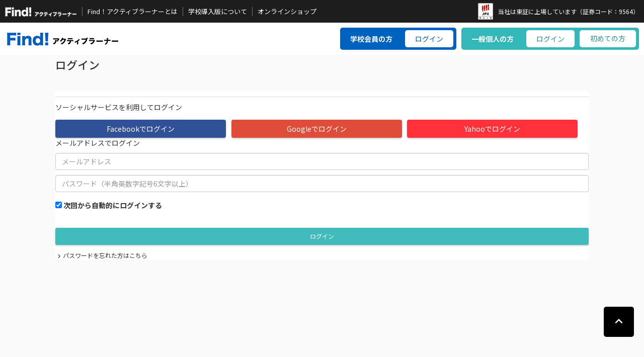

--- FILE ---
content_type: text/html; charset=utf-8
request_url: https://find-activelearning.com/member/authLogin?next_uri=https%3A%2F%2Ffind-activelearning.com%2Fset%2F2955
body_size: 24285
content:
<!DOCTYPE html>
<html>
<head>
<meta http-equiv="Content-Type" content="text/html; charset=utf-8" />
<meta http-equiv="X-UA-Compatible" content="IE=edge"><title>ウェブで授業研究 Find！アクティブラーナー</title>
<meta charset="utf-8">
<meta name="description" content="日本最大級アクティブ・ラーニングのプラットフォーム　ウェブで、他校の授業研究サービスです。">
<meta name="viewport" content="width=device-width, initial-scale=1">
<meta name="format-detection" content="telephone=no">
<meta name="generator" content="SocialCast" />
<link rel="stylesheet" href="https://maxcdn.bootstrapcdn.com/font-awesome/4.6.1/css/font-awesome.min.css">
<link rel="stylesheet" href="https://fonts.googleapis.com/icon?family=Material+Icons">
<link rel="shortcut icon" href="/uploads/files/favicon.ico">
<link rel="icon" type="image/png" href="/uploads/files/icon-256x256.png" />
<link rel="apple-touch-icon" href="/uploads/files/icon-256x256.png">

<link rel="stylesheet" type="text/css" media="screen" href="/scVodDefaultPlugin/videojs/video-js.css?ver=3.8.2.20180426" />
<link rel="stylesheet" type="text/css" media="screen" href="/themes/storm/pc/css/base.css?ver=2022120701&amp;ver=3.8.2.20180426" />
<link rel="stylesheet" type="text/css" media="screen" href="/user/new_base.css?ver=2022120701&amp;ver=3.8.2.20180426" />
<link rel="stylesheet" type="text/css" media="screen" href="/user/logoff.css?ver=3.8.2.20180426" />
<link rel="stylesheet" type="text/css" media="screen" href="/css/bootstrap.min.css?ver=3.8.2.20180426" />
<link rel="stylesheet" type="text/css" media="screen" href="/module/css/style.css?ver=3.8.2.20180426" />
<link rel="stylesheet" type="text/css" media="screen" href="/module/css/slick.css?ver=3.8.2.20180426" />
<link rel="stylesheet" type="text/css" media="screen" href="/module/css/slick-theme.css?ver=3.8.2.20180426" />
<!--[if lt IE 9]>
<script src="//cdn.jsdelivr.net/html5shiv/3.7.2/html5shiv.min.js"></script>
<script src="//cdnjs.cloudflare.com/ajax/libs/respond.js/1.4.2/respond.min.js"></script>
<![endif]-->
<!-- slick.js --><script type="text/javascript" src="/js/jquery.js?ver=3.8.2.20180426"></script>
<script type="text/javascript" src="/js/modernizr.js?ver=3.8.2.20180426"></script>
<script type="text/javascript" src="/js/bootstrap.min.js?ver=3.8.2.20180426"></script>
<script type="text/javascript" src="/module/js/slick.min.js?ver=3.8.2.20180426"></script>
<script type="text/javascript" src="/module/js/jquery.kerning.min.js?ver=3.8.2.20180426"></script>
<script type="text/javascript" src="/module/js/jquery.matchHeight-min.js?ver=3.8.2.20180426"></script>
<script type="text/javascript" src="/module/js/main.js?ver=3.8.2.20180426"></script>
<script type="text/javascript" src="/js/application-frontend.js?ver=3.8.2.20180426"></script>
<script type="text/javascript" src="/scVodDefaultPlugin/videojs/video.js?ver=3.8.2.20180426"></script>
<script type="text/javascript" src="/scVodDefaultPlugin/videojs/lang/ja.js?ver=3.8.2.20180426"></script>
<script type="text/javascript">
//<![CDATA[
var commonData = {
  "isPremiumMember": "0",
  "apiKey": "",
  "apiBase": "\/api.php\/"
};
//]]>
</script>
  
  
  <!-- Google tag (gtag.js) 230703-->
<script async src="https://www.googletagmanager.com/gtag/js?id=G-MR2Z3PZMDS"></script>
<script>
  window.dataLayer = window.dataLayer || [];
  function gtag(){dataLayer.push(arguments);}
  gtag('js', new Date());

  gtag('config', 'G-MR2Z3PZMDS');
</script>
  
  
  
<script>
  (function(i,s,o,g,r,a,m){i['GoogleAnalyticsObject']=r;i[r]=i[r]||function(){
  (i[r].q=i[r].q||[]).push(arguments)},i[r].l=1*new Date();a=s.createElement(o),
  m=s.getElementsByTagName(o)[0];a.async=1;a.src=g;m.parentNode.insertBefore(a,m)
  })(window,document,'script','https://www.google-analytics.com/analytics.js','ga');

  ga('create', 'UA-66084750-2', 'auto');
  ga('require', 'displayfeatures');
  ga('send', 'pageview');
</script>
  
  
  
  

<!-- Google Tag Manager 161201 -->
<script>(function(w,d,s,l,i){w[l]=w[l]||[];w[l].push({'gtm.start':
new Date().getTime(),event:'gtm.js'});var f=d.getElementsByTagName(s)[0],
j=d.createElement(s),dl=l!='dataLayer'?'&l='+l:'';j.async=true;j.src=
'https://www.googletagmanager.com/gtm.js?id='+i+dl;f.parentNode.insertBefore(j,f);
})(window,document,'script','dataLayer','GTM-MQPBNZ');</script>
<!-- End Google Tag Manager -->
  
  
  
  
  
  
  
  
  

<!-- Facebook Pixel Code 20170607-->
<script>
!function(f,b,e,v,n,t,s)
{if(f.fbq)return;n=f.fbq=function(){n.callMethod?
n.callMethod.apply(n,arguments):n.queue.push(arguments)};
if(!f._fbq)f._fbq=n;n.push=n;n.loaded=!0;n.version='2.0';
n.queue=[];t=b.createElement(e);t.async=!0;
t.src=v;s=b.getElementsByTagName(e)[0];
s.parentNode.insertBefore(t,s)}(window,document,'script',
'https://connect.facebook.net/en_US/fbevents.js');
 fbq('init', '1041687689239371'); 
fbq('track', 'PageView');
</script>
<noscript>
 <img height="1" width="1" 
src="https://www.facebook.com/tr?id=1041687689239371&ev=PageView
&noscript=1"/>
</noscript>
<!-- End Facebook Pixel Code -->  

<!-- User Heat Tag 20180111 -->
<script type="text/javascript">
(function(add, cla){window['UserHeatTag']=cla;window[cla]=window[cla]||function(){(window[cla].q=window[cla].q||[]).push(arguments)},window[cla].l=1*new Date();var ul=document.createElement('script');var tag = document.getElementsByTagName('script')[0];ul.async=1;ul.src=add;tag.parentNode.insertBefore(ul,tag);})('//uh.nakanohito.jp/uhj2/uh.js', '_uhtracker');_uhtracker({id:'uhUfTebsWg'});
</script>
<!-- End User Heat Tag  20180111 --> 

<!-- adsbygoogle 20180604 -->
<script async src="//pagead2.googlesyndication.com/pagead/js/adsbygoogle.js"></script>
<script>
  (adsbygoogle = window.adsbygoogle || []).push({
    google_ad_client: "ca-pub-4356057235532183",
    enable_page_level_ads: true
  });
</script>
 <!-- adsbygoogle 20180604 --> 

</head>

<body id="member-authLogin">
<!-- Google Tag Manager (noscript) 161201-->
<noscript><iframe src="https://www.googletagmanager.com/ns.html?id=GTM-MQPBNZ"
height="0" width="0" style="display:none;visibility:hidden"></iframe></noscript>
<!-- End Google Tag Manager (noscript) -->

<div class="modal fade" tabindex="-1" role="dialog" id="modal_login">
  <div class="modal-dialog modal-lg">
    <button type="button" class="close" data-dismiss="modal">
      <span aria-hidden="true"><i class="material-icons">&#xE5CD;</i></span>
    </button>
    <div class="modal-wrap">
      <div class="modal-content">
        <div class="modal-body">
          <div class="row">
                        <div class="col-md-6">
              <h3 class="text-center">プレミアムプランや単品購入には、無料視聴登録が必要です</h3>
              <p class="text-center"><a href="https://find-activelearning.com/member/authRegister?route=premium&next_uri=https%3A%2F%2Ffind-activelearning.com%2Fset%2F2955" class="btn btn-style">プレミアムプラン登録</a></p>
              <p class="text-center mt20"><a class="btn-plan-desc ttl-arrow" data-toggle="modal" data-target="#modal-purchase"><span>プレミアムプラン・単品購入について</span></a></p>
            </div>
                        <div class="col-md-6">
              <h3 class="text-center">アカウントをお持ちの方はこちら。</h3>
              <p class="text-center"><a href="https://find-activelearning.com/member/authLogin?next_uri=https%3A%2F%2Ffind-activelearning.com%2Fset%2F2955" class="btn btn-style">ログイン</a></p>
            </div>
          </div>
        </div>
      </div>
    </div>
  </div>
</div>
<div class="wrapper cf">
  <div class="main-wrap">
    
            
              
<header>
  <div id="HEADER_UPPER_PART" class="is-pc">
    <h1 id="UPPER_LOGO"><a href="https://find-activelearning.com/"><img alt="ウェブで授業見学　Find!アクティブ・ラーナー" src="/uploads/files/images/logo_white.png"></a></h1>
    <nav>
      <ul>
        <li><a href="/pub/about">Find！アクティブラーナーとは</a></li>
        <li><a href="/pub/index">学校導入版について</a></li>
        <li><a href="/ec">オンラインショップ</a></li>
      </ul>
    </nav>
    <div class="tokusho_hdd">
      <figure><img src="/uploads/files/images/fce_toshologo_100x111.jpg"><figcaption>当社は東証に上場しています（証券コード：9564）</figcaption></figure>
    </div>
  </div>

  <div id="HEADER_MIDDLE_PART" class="is-pc">
    <span id="MIDDLE_LOGO"><a href="https://find-activelearning.com/"><img alt="ウェブで授業見学　Find!アクティブ・ラーナー" src="/uploads/files/images/logo_main.png"></a></span>
    <nav>
      
      <div id="is-loginnew-pc">
        <dl>
          <dt>学校会員の方</dt>
          <dd><a class="btn-style btn-login school_login" href="https://school.find-activelearner.com/#/login" target="_blank" onclick="ga('send', 'event', 'click', 'link', 'PC学校会員ログイン', {'nonInteraction': 1});">ログイン</a></dd>
        </dl>
        <dl>
          <dt>一般個人の方</dt>
          <dd><a class="btn-style btn-login personal_login" data-toggle="modal" data-target="#modal-login" onclick="ga('send', 'event', 'click', 'link', 'PCログイン', {'nonInteraction': 1});">ログイン</a><a class="btn btn-style btn-detail" href="/pub/about" onclick="ga('send', 'event', 'click', 'link', 'PC初めての方', {'nonInteraction': 1});">初めての方</a></dd>
        </dl>
      </div>
          </nav>
  </div>

  <div id="DROPDOWN_MENU_FIELD">
    <div class="section-wrap">
      <div class="dropdown-searchArea">
        <div class="custum-search-area">
          <div class="flex dropdown-mypageArea">
            <div class="user-profile">
              <span class="user-icon"><i class="fa fa-user"></i></span>
              <span class="user-plan premium">無料アカウント</span>              <p>さん<br><span style="background:#fff; display:inline-block; padding:0 5px; border-radius: 3px; margin-top: 5px;">ID：</span></p>
            </div>
            <div class="user-info">               <div class="dropmenu-col2"> <a href="https://find-activelearning.com/favorite/list">お気に入り<span class="mypage-count"></span></a> <a href="https://find-activelearning.com/learningHistory">学習履歴<span class="mypage-count"></span></a></div>
            </div>
            <div class="user-point">
              <div class="dropmenu-col2">
      				  <a href="https://find-activelearning.com/set//con/">コメント履歴<span class="mypage-count"></span></a>
      				  			      	</div>
              <div class="dropmenu-col2 none"><a href="https://find-activelearning.com/payment/history">購入履歴</a></div>
               </div>
            <div class="user-settings"><a href="https://find-activelearning.com/member/setting">設定変更</a> <a href="https://find-activelearning.com/member/logout">ログアウト</a></div>
          </div>
        </div>
      </div>
    </div>
  </div>

  <div id="DROPDOWN_SEARCH_FIELD">
    <div class="section-wrap">
      <div class="dropdown-searchArea">
        <div class="custum-search-area">
          <form action="/search" id="search01" class="box-search cf" aria-labelledby="search">
            <fieldset>
              <input class="form-control form-search" placeholder="キーワードを入力してください" name="contents_search[keyword]" id="contents_search_keyword" type="text">
              <button type="submit" class="btn btn-style btn-sm btn-search">検索</button>
            </fieldset>
          </form>
        </div>
      </div>
      <div class="dropdown-btnArea">
        <p><i class="fa fa-search">&nbsp;</i>よく検索されているキーワード</p>
        <ul>
          <li><a href="/search?contents_search%5Bkeyword%5D=%E5%BC%90%E5%88%86%E6%96%B9">弐分方</a></li>
          <li><a href="/search?contents_search%5Bkeyword%5D=%E8%8B%B1%E8%AA%9E">英語</a></li>
          <li><a href="/search?contents_search%5Bkeyword%5D=%E4%B8%8B%E6%9D%91+%E5%81%A5%E4%B8%80">下村 健一</a></li>
          <li><a href="/search?contents_search%5Bkeyword%5D=%E7%A6%8F%E5%B3%B6">福島</a></li>
          <li><a href="/search?contents_search%5Bkeyword%5D=%E6%95%B0%E5%AD%A6">数学</a></li>
          <li><a href="/search?contents_search%5Bkeyword%5D=%E6%9C%A8%E4%B8%8B">木下</a></li>
          <li><a href="/search?contents_search%5Bkeyword%5D=%E5%9B%BD%E8%AA%9E">国語</a></li>
          <li><a href="/search?contents_search%5Bkeyword%5D=%E6%97%A5%E6%9C%AC%E5%8F%B2">日本史</a></li>
          <li><a href="/search?contents_search%5Bkeyword%5D=%E8%90%BD%E5%90%88">落合</a></li>
        </ul>
      </div>
    </div>
  </div>

  
</header>


<style>
  .nav-area ul.nav-top-box.nav-btm-box .dropdown-tableArea, .nav-area ul.nav-btm-box.nav-btm-box .dropdown-tableArea
  {
    width: 100% !important;
  }
</style>


    
        
    <main>
                  <section class="inner">
  <h1 class="ttl-lg">ログイン</h1>
  <section class="modal-content-wrap">
    <div class="login-sns-col">
      <p class="ttl-login-sns">ソーシャルサービスを利用してログイン</p>
      <form action="https://find-activelearning.com/member/login/authMode/Facebook" method="post">
  <button type="submit" class="btn btn-style btn-block btn-login-facebook">Facebookでログイン</button>
  <input value="https://find-activelearning.com/set/2955" type="hidden" name="authFacebook[next_uri]" id="authFacebook_next_uri" /><input type="hidden" name="authFacebook[route]" id="authFacebook_route" />
</form>

      <form action="https://find-activelearning.com/member/login/authMode/Google" method="post">
  <button type="submit" class="btn btn-style btn-block btn-login-google">Googleでログイン</button>
  <input value="https://find-activelearning.com/set/2955" type="hidden" name="authGoogle[next_uri]" id="authGoogle_next_uri" /><input type="hidden" name="authGoogle[route]" id="authGoogle_route" />
</form>

      <form action="https://find-activelearning.com/member/login/authMode/Yahoo" method="post">
  <button type="submit" class="btn btn-style btn-block btn-login-yahoo">Yahooでログイン</button>
  <input value="https://find-activelearning.com/set/2955" type="hidden" name="authYahoo[next_uri]" id="authYahoo_next_uri" /><input type="hidden" name="authYahoo[route]" id="authYahoo_route" />
</form>

    </div>
    <div class="login-sns-mail">
      <p class="ttl-login-sns">メールアドレスでログイン</p>
      <form action="https://find-activelearning.com/member/login/authMode/MailAddress" method="post" class="login-al">
  <input class="form-control" placeholder="メールアドレス" type="text" name="authMailAddress[mail_address]">
  <input class="form-control" placeholder="パスワード（半角英数字記号6文字以上）" type="password" name="authMailAddress[password]">
  <p class="checkbox-login">
    <input type="checkbox" id="checked" name="authMailAddress[is_remember_me]" checked="checked">
    <label for="checked">次回から自動的にログインする</label>
  </p>
  <button type="submit" class="btn btn-style btn-sm btn-block">ログイン</button>
  <span class="note-arrow"><a href="https://find-activelearning.com/scAuthDirect/passwordReminder/send">パスワードを忘れた方はこちら</a></span>
  <input value="https://find-activelearning.com/set/2955" type="hidden" name="authMailAddress[next_uri]" id="authMailAddress_next_uri" /><input type="hidden" name="authMailAddress[route]" id="authMailAddress_route" />
</form>

    </div>
  </section>
</section>

    </main>
    <footer> <a id="topBtn" class="is-pc" href="#"></a>
  <div class="footer-breadcrumb is-pc">
    <div class="inner"></div>
  </div>
  <div class="footer-link-area inner flex">
    <div class="footer-link-box">
      <h4 class="ac-btn-sp ttl-md"><i class="fa fa-chevron-circle-right is-pc"></i>&nbsp;皆様へ</h4>
      <ul class="ac-sp">
        <li><a href="/pub/about">初めての方へ</a></li>
        <li><a href="/pub/teacher">教員の皆様へ</a></li>
        <li><a href="/pub/parent">保護者の皆様へ</a></li>
        <li><a href="/pub/businessperson">ビジネスパーソンの皆様へ</a></li>
      </ul>
    </div>
    <div class="footer-link-box">
      <h4 class="ac-btn-sp ttl-md"><i class="fa fa-chevron-circle-right is-pc"></i>&nbsp;その他サービス</h4>
      <ul class="ac-sp">
        <li><a href="/pub/index">学校導入版について</a></li>
        <!--li><a href="/pub/municipality">地方自治体・教育委員会の皆様へ</a></li-->
        <li><a href="/ec">オンラインショップ</a></li>
        <!--<li><a href="/pub/fal-share-member">シェアサービス</a></li>-->
      </ul>
    </div>
    <div class="footer-link-box">
      <h4 class="ac-btn-sp ttl-md"><i class="fa fa-chevron-circle-right is-pc"></i>&nbsp;会社概要</h4>
      <ul class="ac-sp">
        <li><a href="/pub/corporate">会社概要</a></li>
        <li><a href="https://fc-education.co.jp/corporate/group/" target="_blank">事業概要</a></li>
        <li><a href="/pub/faq">よくある質問</a></li>
        <li><a href="https://find-activelearning.com/inquiry">お問い合わせ</a></li>
      </ul>
    </div>
    <div class="footer-link-box">  </div>
    <div class="footer-link-box">
      <ul class="link-list">
        <li><a href="/category/kohen">有識者講演</a></li>
        <li><a href="/category/kengaku">授業を見学する</a></li>
        <li><a href="/category/child">子どもに伝える</a></li>
        <li><a href="/category/skill">スキルを身につける</a></li>
        <li><a href="/category/chishiki">知識を深める</a></li>
      </ul>
    </div>
  </div>
    <div class="footer-bnr-area is-pc">
    <div class="inner">
      <div class="jasrac"><img src="/uploads/files/jasrac.jpg" alt="JASRAC許諾">JASRAC許諾 第9017956001Y45040号</div>
    </div>
  </div>


  <div class="footer">

    <div class="tokusho_ft">
  <figure><img src="/uploads/files/images/fce_toshologo_100x111.jpg"><figcaption>当社は東証に上場しています（東証：9564）</figcaption></figure>
</div>
    
    <div class="inner flex flex-between">
      <nav>
        <ul class="footer-list">
          <li><a href="https://find-activelearning.com/">ホーム</a></li>
          <li><a href="https://find-activelearning.com/pub/privacy">プライバシーポリシー</a></li>
          <li><a href="https://find-activelearning.com/pub/agreement">映像サービス利用規約</a></li>
          <li><a href="https://find-activelearning.com/pub/agreement-ec">オンラインショップ利用規約</a></li>
          <li><a href="https://find-activelearning.com/pub/ascp">特定商取引法に基づく表記</a></li>
          <li><a href="/uploads/files/fc-fal-koukoku.pdf" target="_blank">公告</a></li>
          <!--          <li><a href="/pub/faq">よくある質問</a></li>
          <li><a href="https://find-activelearning.com/inquiry">お問い合わせ</a></li>
          <li><a href="/pub/corporate">会社概要</a></li>-->
        </ul>
      </nav>
      <small class="copy">(c)Find！アクティブラーナー</small> </div>
  </div>
</footer>
  </div>
  <!-- /.main-wrap -->
</div>
  <!-- /.wrapper -->
<div class="modal fade" id="modal-login" tabindex="-1">
  <div class="modal-dialog modal-md">
    <button type="button" class="close" data-dismiss="modal">
      <span aria-hidden="true"><i class="material-icons">&#xE5CD;</i></span>
    </button>
    <div class="modal-wrap">
      <div class="modal-content">
        <!--h4 class="ttl-modal-lg-new">学校会員（学校導入版）ログイン</h4>
        <div class="school_login_data">
          <a href="https://school-fal.com">貴校専用ログインページへ</a>
          <p>※学校会員（学校導入版）の方のログインには所属学校から配布されたID・パスワードが必要となります。</p>
        </div-->
        <h4 class="ttl-modal-lg-new" id="modal-label">個人会員ログイン<span class="link-under">※初めての方は、<a href="https://find-activelearning.com/member/authRegister"><span>こちら</span></a></span></h4>
        <section class="modal-content-wrap">
          <div class="login-sns-col" style="border-top: none; margin-top: auto;">
            <p class="ttl-login-sns">ソーシャルサービスを利用してログイン</p>
            <form action="https://find-activelearning.com/member/login/authMode/Facebook" method="post">
  <button type="submit" class="btn btn-style btn-block btn-login-facebook">Facebookでログイン</button>
  <input value="https://find-activelearning.com/set/2955" type="hidden" name="authFacebook[next_uri]" id="authFacebook_next_uri" /><input type="hidden" name="authFacebook[route]" id="authFacebook_route" />
</form>

            <form action="https://find-activelearning.com/member/login/authMode/Google" method="post">
  <button type="submit" class="btn btn-style btn-block btn-login-google">Googleでログイン</button>
  <input value="https://find-activelearning.com/set/2955" type="hidden" name="authGoogle[next_uri]" id="authGoogle_next_uri" /><input type="hidden" name="authGoogle[route]" id="authGoogle_route" />
</form>

            <form action="https://find-activelearning.com/member/login/authMode/Yahoo" method="post">
  <button type="submit" class="btn btn-style btn-block btn-login-yahoo">Yahooでログイン</button>
  <input value="https://find-activelearning.com/set/2955" type="hidden" name="authYahoo[next_uri]" id="authYahoo_next_uri" /><input type="hidden" name="authYahoo[route]" id="authYahoo_route" />
</form>

          </div>
          <div class="login-sns">
            <h4 class="ttl-modal-lg-new">メールアドレスでログイン</h4>
            <form action="https://find-activelearning.com/member/login/authMode/MailAddress" method="post" class="login-al">
  <input class="form-control" placeholder="メールアドレス" type="text" name="authMailAddress[mail_address]">
  <input class="form-control" placeholder="パスワード（半角英数字記号6文字以上）" type="password" name="authMailAddress[password]">
  <p class="checkbox-login">
    <input type="checkbox" id="checked" name="authMailAddress[is_remember_me]" checked="checked">
    <label for="checked">次回から自動的にログインする</label>
  </p>
  <button type="submit" class="btn btn-style btn-sm btn-block">ログイン</button>
  <span class="note-arrow"><a href="https://find-activelearning.com/scAuthDirect/passwordReminder/send">パスワードを忘れた方はこちら</a></span>
  <input value="https://find-activelearning.com/set/2955" type="hidden" name="authMailAddress[next_uri]" id="authMailAddress_next_uri" /><input type="hidden" name="authMailAddress[route]" id="authMailAddress_route" />
</form>

          </div>
        </section>
      </div>
    </div>
  </div>
</div>


<div class="modal fade" tabindex="-1" role="dialog" id="modal-purchase">
  <div class="modal-dialog modal-md">
    <button type="button" class="close" data-dismiss="modal">
      <span aria-hidden="true"><i class="material-icons">&#xE5CD;</i></span>
    </button>
    <div class="modal-wrap">
      <div class="modal-content">
        <h4 class="ttl-modal-lg" id="modal-label">プレミアムプランについて</h4>
        <section class="modal-content-wrap">
          <p class="ttl-modal-md weight">プレミアムプラン</p>
          <p>全てのプレミアム動画と動画音声テキストをご覧いただける月額&yen;980のプランです。</p>
          <p class="ttl-modal-md weight">視聴登録</p>
          <p>購入した動画のみ、動画の再生と動画音声テキストでご覧いただけます。<br>購入した動画は、マイページの購入履歴にてご確認いただけます。</p>
        </section>
      </div>
    </div>
  </div>
</div>

<script src="https://sdk.push7.jp/v2/p7sdk.js"></script>
<script>
p7.init("fa5d94f2b6ba40b2957a6254ce801a04",{
  mode:"native",
  subscribe:"manual"
});
</script>
</body>
</html>

--- FILE ---
content_type: text/html; charset=utf-8
request_url: https://www.google.com/recaptcha/api2/aframe
body_size: 186
content:
<!DOCTYPE HTML><html><head><meta http-equiv="content-type" content="text/html; charset=UTF-8"></head><body><script nonce="LYhqG4jktqVUw3ByqxhHUw">/** Anti-fraud and anti-abuse applications only. See google.com/recaptcha */ try{var clients={'sodar':'https://pagead2.googlesyndication.com/pagead/sodar?'};window.addEventListener("message",function(a){try{if(a.source===window.parent){var b=JSON.parse(a.data);var c=clients[b['id']];if(c){var d=document.createElement('img');d.src=c+b['params']+'&rc='+(localStorage.getItem("rc::a")?sessionStorage.getItem("rc::b"):"");window.document.body.appendChild(d);sessionStorage.setItem("rc::e",parseInt(sessionStorage.getItem("rc::e")||0)+1);localStorage.setItem("rc::h",'1769421947667');}}}catch(b){}});window.parent.postMessage("_grecaptcha_ready", "*");}catch(b){}</script></body></html>

--- FILE ---
content_type: text/css
request_url: https://find-activelearning.com/user/new_base.css?ver=2022120701&ver=3.8.2.20180426
body_size: 18479
content:
@charset "UTF-8";
header .base_section {
	padding: 0 3%;
}
header #pc_header {
	display: flex;
	justify-content: space-between;
	align-items: center;
}
@media (max-width: 940px) {
	header #pc_header {
		display: none;
	}
}
header #pc_header .logon_menu ul {
	display: flex;
	justify-content: center;
	align-items: center;
	align-content: center;
	text-align: center;
	flex-direction: row;
	flex-wrap: nowrap;
}
header #pc_header .logon_menu ul li {
	display: flex;
	justify-content: center;
	align-items: center;
	align-content: center;
	text-align: center;
	flex-direction: row;
	flex-wrap: nowrap;
}
header #pc_header .logon_menu ul li a {
	display: flex;
	justify-content: center;
	align-items: center;
	align-content: center;
	text-align: center;
	flex-direction: column;
	flex-wrap: nowrap;
}
header #pc_header .logon_menu ul li a:hover {
	text-decoration: none;
}
header #pc_header .logon_menu:nth-of-type(1) ul li a {
	padding: 15px;
	color: #000 !important;
}
@media (max-width: 1099px) {
	header #pc_header .logon_menu:nth-of-type(1) ul li a {
		padding: 15px 10px;
	}
}
header #pc_header .logon_menu:nth-of-type(1) ul li a:hover, header #pc_header .logon_menu:nth-of-type(1) ul li a.active {
	background: #cfe1f8;
	border-radius: 5px;
}
header #pc_header .logon_menu.end_menu ul li {
	font-size: 12px;
	font-size: 1.2rem;
	min-width: 75px;
}
header #pc_header .logon_menu.end_menu ul li a {
	display: flex;
	align-items: center;
	justify-content: center;
	text-align: center;
	padding: 15px 10px;
	width: 100%;
}
header #pc_header .logon_menu.end_menu ul li a:hover {
	color: #fff !important;
	background: #34b7b9;
}
header #pc_header .logon_menu.end_menu ul li a i {
	display: block;
	width: 30px;
	height: 30px;
}
header #pc_header .logon_menu.end_menu ul li a span {
	margin-top: 5px;
}
header #pc_header .logon_menu.end_menu ul li:nth-of-type(1) a i {
	background: url(/uploads/files/images/ic_new.png) no-repeat center center/contain;
}
header #pc_header .logon_menu.end_menu ul li:nth-of-type(1) a:hover i {
	background: url(/uploads/files/images/ic_new_wt.png) no-repeat center center/contain;
}
header #pc_header .logon_menu.end_menu ul li:nth-of-type(2) a i {
	background: url(/uploads/files/images/ic_ranking.png) no-repeat center center/contain;
}
header #pc_header .logon_menu.end_menu ul li:nth-of-type(2) a:hover i {
	background: url(/uploads/files/images/ic_ranking_wt.png) no-repeat center center/contain;
}
header #pc_header .logon_menu.end_menu ul li:nth-of-type(3) a i {
	background: url(/uploads/files/images/ic_mymenu.png) no-repeat center center/contain;
}
header #pc_header .logon_menu.end_menu ul li:nth-of-type(3) a:hover i {
	background: url(/uploads/files/images/ic_mymenu_wt.png) no-repeat center center/contain;
}
@media (max-width: 1099px) {
	header #pc_header .logon_menu.end_menu ul li {
		min-width: 55px;
	}
	header #pc_header .logon_menu.end_menu ul li a {
		padding: 15px 5px;
	}
	header #pc_header .logon_menu.end_menu ul li a span {
		font-size: 10px;
		font-size: 1rem;
	}
}




/*  logoff */
header #pc_header .logoff_menu ul {
	display: flex;
	align-items: center;
	margin: 15px 0;
}
header #pc_header .logoff_menu ul li {
	cursor: pointer;
	margin-left: 10px;
}
header #pc_header .logoff_menu ul li.scool_log {
    background: #0062bf;
    border: 1px solid #0062bf;
    min-width: 230px;
    height: 45px;
    border-radius: 5px;
    display: inline-block;
    color: #fff;
    padding: 4px 4px 4px 8px;
    font-weight: bold;
}
header #pc_header .logoff_menu ul li a {
    width: 120px;
    height: 36px;
    display: inline-block;
    text-align: center;
    color: #0661bf !important;
    background: #ffffff;
    border-radius: 5px;
    margin-left: 10px;
    line-height: 36px;
}
header #pc_header .logoff_menu ul li a:hover {
	background: #fff;
	color: #0062bf !important;
}
header #pc_header .logoff_menu ul li:nth-of-type(2) a {
    background: #34b7b9;
    border: 1px solid #34b7b9;
    min-width: 180px;
    min-height: 45px;
    display: flex;
    justify-content: center;
    align-items: center;
    align-content: center;
    text-align: center;
    flex-direction: row;
    flex-wrap: nowrap;
    font-size: 15px;
    font-size: 1.5rem;
    font-weight: bold;
    text-decoration: none;
    color: #fff !important;
    border-radius: 5px;
}
header #pc_header .logoff_menu ul li:nth-of-type(2) a:hover {
	background: #fff;
	color: #34b7b9 !important;
}
header #pc_header .logoff_menu ul li:nth-of-type(3) a {
	background: #fff;
	color: #0062bf !important;
}
header #pc_header .logoff_menu ul li:nth-of-type(3) a:hover {
	background: #0062bf;
	color: #fff !important;
}
header #sp_header {
	display: none;
}
@media (max-width: 940px) {
	header #sp_header {
		display: block;
		padding: 15px 3%;
	}
	header #sp_header #header_logo {
		margin-bottom: 15px;
	}
	header #sp_header .logoff_hmb {
		position: absolute;
		right: 10px;
		top: 15px;
		width: 50px;
	}
	header #sp_header .logoff_hmb a {
		display: flex;
		justify-content: center;
		flex-direction: column;
		align-items: center;
		color: #333;
		text-decoration: none;
	}
	header #sp_header .logoff_hmb a img {
		width: 30px;
	}
	header #sp_header .logoff_hmb a span {
		font-size: 12px;
		font-size: 1.2rem;
	}
	header #sp_header .logoff_menu ul {
		display: flex;
		align-items: center;
		justify-content: space-between;
		margin-top: 30px;
	}
	header #sp_header .logoff_menu ul li {
		cursor: pointer;
		width: 100%;
	}
	header #sp_header .logoff_menu ul li a {
		min-width: 100%;
		min-height: 45px;
		display: flex;
		justify-content: center;
		align-items: center;
		align-content: center;
		text-align: center;
		flex-direction: row;
		flex-wrap: nowrap;
		font-size: 15px;
		font-size: 1.5rem;
		font-weight: bold;
		text-decoration: none;
		color: #fff;
		background: #69a0e9;
	}
}
@media (max-width: 940px) and (max-width: 540px) {
	header #sp_header .logoff_menu ul li a {
		font-size: 14px;
		font-size: 1.4rem;
	}
}
@media (max-width: 940px) {
	header #sp_header .logoff_menu ul li a:before {
		position: relative;
		top: 2px;
		content: "≫";
		display: inline-block;
		margin-right: 5px;
		font-size: 10px;
		font-size: 1rem;
	}
	header #sp_header .logoff_menu ul li:nth-of-type(1) a {
		background: #34b7b9;
	}
	header #sp_header .logon_menu ul {
		display: flex;
		justify-content: center;
		align-items: center;
		align-content: center;
		text-align: center;
		flex-direction: row;
		flex-wrap: nowrap;
	}
	header #sp_header .logon_menu.search_menu ul {
		display: flex;
		align-items: center;
		justify-content: space-between;
		margin-top: 30px;
	}
	header #sp_header .logon_menu.search_menu ul li {
		cursor: pointer;
		width: 49.5%;
	}
	header #sp_header .logon_menu.search_menu ul li a {
		min-width: 100%;
		min-height: 45px;
		display: flex;
		justify-content: center;
		align-items: center;
		align-content: center;
		text-align: center;
		flex-direction: row;
		flex-wrap: nowrap;
		font-size: 15px;
		font-size: 1.5rem;
		font-weight: bold;
		text-decoration: none;
		color: #fff;
		background: #69a0e9;
	}
}
@media (max-width: 940px) and (max-width: 540px) {
	header #sp_header .logon_menu.search_menu ul li a {
		font-size: 14px;
		font-size: 1.4rem;
	}
}
@media (max-width: 940px) {
	header #sp_header .logon_menu.search_menu ul li a:before {
		position: relative;
		top: 2px;
		content: "≫";
		display: inline-block;
		margin-right: 5px;
		font-size: 10px;
		font-size: 1rem;
	}
	header #sp_header .logon_menu.end_menu {
		position: absolute;
		right: 10px;
		top: 15px;
	}
	header #sp_header .logon_menu.end_menu ul li {
		margin-left: 10px;
	}
	header #sp_header .logon_menu.end_menu ul li a {
		display: flex;
		justify-content: center;
		align-items: center;
		align-content: center;
		text-align: center;
		flex-direction: column;
		flex-wrap: nowrap;
	}
	header #sp_header .logon_menu.end_menu ul li a i {
		display: block;
		width: 25px;
		height: 25px;
	}
	header #sp_header .logon_menu.end_menu ul li a span {
		font-size: 12px;
		font-size: 1.2rem;
	}
	header #sp_header .logon_menu.end_menu ul li:nth-of-type(1) a i {
		background: url(/uploads/files/images/ic_new.png) no-repeat center center/contain;
	}
	header #sp_header .logon_menu.end_menu ul li:nth-of-type(2) a i {
		background: url(/uploads/files/images/ic_ranking.png) no-repeat center center/contain;
	}
	header #sp_header .logon_menu.end_menu ul li:nth-of-type(3) a i {
		background: url(/uploads/files/images/ic_hmb.png) no-repeat center center/contain;
	}
}
header .dropdown_wrapper {
	display: none;
}
header .dropdown_wrapper.active {
	display: flex;
	justify-content: center;
	align-items: center;
	align-content: center;
	text-align: center;
	flex-direction: row;
	flex-wrap: nowrap;
}
header .dropdown_wrapper.active .dd_wrap {
	width: 100%;
	background: #34b7b9;
	display: flex;
}
header .dropdown_wrapper.active .dd_wrap .dd_title-wrap {
	padding: 0 15px;
	width: 20%;
	max-width: 250px;
	color: #fff;
	display: flex;
	justify-content: center;
	align-items: center;
	text-align: left;
	font-size: 18px;
	font-size: 1.8rem;
	font-weight: bold;
}
header .dropdown_wrapper.active .dd_wrap .dd_menu-wrap {
	width: calc(100% - 250px);
	padding: 40px 30px;
}
@media (max-width: 940px) {
	header .dropdown_wrapper.active .dd_wrap {
		flex-direction: column;
	}
	header .dropdown_wrapper.active .dd_wrap .dd_title-wrap, header .dropdown_wrapper.active .dd_wrap .dd_menu-wrap {
		width: 100%;
		max-width: 100%;
	}
	header .dropdown_wrapper.active .dd_wrap .dd_title-wrap {
		padding: 30px 15px;
	}
	header .dropdown_wrapper.active .dd_wrap .dd_title-wrap br {
		display: none;
	}
}
@media (max-width: 940px) {
	header .dropdown_wrapper.active .dd_wrap .dd_menu-wrap {
		padding: 15px;
	}
}
header #search_category .dd_wrap {
	background: #80aeec;
}
header #search_category .dd_wrap .dd_title-wrap {
	background: #69a0e9;
}
header #search_category .dd_wrap .dd_menu-wrap {
	display: flex;
}
header #search_category .dd_wrap .dd_menu-wrap ul {
	width: 33.3%;
}
header #search_category .dd_wrap .dd_menu-wrap ul li {
	text-align: left;
	line-height: 2.2;
}
header #search_category .dd_wrap .dd_menu-wrap ul li a {
	color: #fff !important;
	font-size: 15px;
	font-size: 1.5rem;
	font-weight: bold;
}
@media (max-width: 540px) {
	header #search_category .dd_wrap .dd_menu-wrap ul li a {
		font-size: 14px;
		font-size: 1.4rem;
	}
}
header #search_category .dd_wrap .dd_menu-wrap ul li a:before {
	content: "»";
	display: inline-block;
	margin-right: 5px;
}
header #search_keywords form fieldset {
	display: flex;
	align-items: center;
}
header #search_keywords form fieldset button {
	display: flex;
	justify-content: center;
	align-items: center;
	align-content: center;
	text-align: center;
	flex-direction: row;
	flex-wrap: nowrap;
	margin: 0 0 0 15px;
	min-width: 100px;
	height: 35px;
	color: #fff !important;
	border: none;
	border-radius: 3px;
	background: #333 !important;
	border-color: #333 !important;
}
header #search_keywords .pickup_words {
	margin: 35px 0 0;
}
header #search_keywords .pickup_words * {
	color: #fff;
}
header #search_keywords .pickup_words .dd_subtitle {
	font-size: 18px;
	font-size: 1.8rem;
	font-weight: bold;
	text-align: left;
	margin-bottom: 15px;
}
header #search_keywords .pickup_words ul {
	display: flex;
	flex-wrap: wrap;
	width: 100%;
	border-bottom: 1px solid #fff;
}
header #search_keywords .pickup_words ul li {
	width: calc(100% / 5);
	border: 1px solid #fff;
	border-bottom: none;
}
@media (max-width: 780px) {
	header #search_keywords .pickup_words ul li {
		width: calc(100% / 3);
	}
}
@media (max-width: 540px) {
	header #search_keywords .pickup_words ul li {
		width: calc(100% / 1);
	}
}
header #search_keywords .pickup_words ul li a {
	color: #fff !important;
	padding: 10px;
}
header #search_keywords .pickup_words ul li a:hover {
	background: rgba(0, 0, 0, 0.2);
	text-decoration: none;
}
header #mymenu {
	background: #34b7b9;
}
header #mymenu .dd_wrap {
	margin: auto;
	max-width: 1200px;
	padding: 40px 30px;
	display: flex;
	justify-content: space-between;
}
@media (max-width: 940px) {
	header #mymenu .dd_wrap {
		align-items: center;
	}
}
header #mymenu .dd_wrap > div {
	width: calc(100% / 4.2);
}
header #mymenu .dd_wrap .user-profile {
	display: flex;
	flex-direction: column;
	justify-content: center;
}
@media (max-width: 940px) {
	header #mymenu .dd_wrap .user-profile {
		width: 100%;
	}
}
header #mymenu .dd_wrap .user-profile .user-icon {
	background: #e0e0e0;
	width: 120px;
	height: 120px;
	display: block;
	border-radius: 120px;
	margin: 0 auto 10px;
}
header #mymenu .dd_wrap .user-profile .user-icon i {
	font-size: 80px;
	color: #fff;
	padding: 20px;
	display: block;
	text-align: center;
}
header #mymenu .dd_wrap .user-profile .user-plan {
	color: #eeff9c;
	font-size: 13px;
	font-size: 1.3rem;
}
header #mymenu .dd_wrap .user-profile .user_id {
	background: #fff;
	display: inline-block;
	padding: 0 5px;
	border-radius: 3px;
	margin: 5px auto;
	width: 100px;
}
header #mymenu .dd_wrap .user-info, header #mymenu .dd_wrap .user-point {
	background: rgba(255, 255, 255, 0.86);
	border-radius: 5px;
	padding: 3.5% 1.5%;
	width: calc(100% / 4);
}
@media (max-width: 940px) {
	header #mymenu .dd_wrap .user-info, header #mymenu .dd_wrap .user-point {
		width: 100%;
		margin: 15px auto;
		padding: 3.5%;
	}
}
header #mymenu .dd_wrap .user-info ul li, header #mymenu .dd_wrap .user-point ul li {
	background: #fff;
	padding: 0 0 0 10px;
	margin: 5px 0;
	box-shadow: 0px 1px 2px 0px rgba(0, 0, 0, 0.12);
	border-radius: 3px;
}
header #mymenu .dd_wrap .user-info ul li a, header #mymenu .dd_wrap .user-point ul li a {
	display: flex;
	justify-content: center;
	align-items: center;
	height: 45px;
}
header #mymenu .dd_wrap .user-info ul li a span, header #mymenu .dd_wrap .user-point ul li a span {
	display: flex;
	justify-content: center;
	align-items: center;
	margin-left: auto;
	padding: 0 1em 0em 1em;
	height: 100%;
	background: #2adbc9;
	border-radius: 100% 0 0 100%;
	color: #fff;
}
header #mymenu .dd_wrap .user-settings {
	display: flex;
	justify-content: center;
	align-items: center;
	align-content: center;
	text-align: center;
	flex-direction: row;
	flex-wrap: nowrap;
	width: calc(100% / 6);
}
@media (max-width: 940px) {
	header #mymenu .dd_wrap .user-settings {
		width: 100%;
	}
}
header #mymenu .dd_wrap .user-settings ul {
	display: flex;
	justify-content: center;
	align-items: center;
	align-content: center;
	text-align: center;
	flex-direction: column;
	flex-wrap: nowrap;
	width: 100%;
}
header #mymenu .dd_wrap .user-settings ul li {
	margin: 5px 0;
	width: 100%;
	display: block;
	box-shadow: 0px 1px 2px 0px rgba(0, 0, 0, 0.12);
}
header #mymenu .dd_wrap .user-settings ul li a {
	display: flex;
	justify-content: center;
	align-items: center;
	align-content: center;
	text-align: center;
	flex-direction: column;
	flex-wrap: nowrap;
	padding: 10px;
	border-radius: 3px;
	color: #fff !important;
}
header #mymenu .dd_wrap .user-settings ul li.history a, header #mymenu .dd_wrap .user-settings ul li.setting a {
	background: #0560bf;
}
header #mymenu .dd_wrap .user-settings ul li.logout a {
	background: #249ea0;
	border: 1px solid #27dcc9;
}
@media (max-width: 940px) {
	header #mymenu .dd_wrap .user-settings ul {
		flex-direction: row;
		flex-wrap: wrap;
		justify-content: space-between;
	}
	header #mymenu .dd_wrap .user-settings ul li {
		width: 48%;
	}
	header #mymenu .dd_wrap .user-settings ul li:last-of-type {
		width: 100%;
	}
}


@media (min-width: 1100px) {
	header #nml_menu.active .dd_wrap {
		display: none !important;
	}
}

@media (max-width: 940px) {
	header #nml_menu.active .dd_wrap {
		display: flex !important;
		background: #fff;
	}
	header #nml_menu.active .dd_wrap .login_school a {
		display: flex;
		justify-content: center;
		align-items: center;
		align-content: center;
		text-align: center;
		flex-direction: column;
		flex-wrap: nowrap;
		width: 240px;
		padding: 10px;
		margin: 0 auto 10px;
		border: 1px solid #0062bf;
		color: #0062bf !important;
	}
	header #nml_menu.active .dd_wrap .login_school p {
		margin-bottom: 35px !important;
	}
	header #nml_menu.active .dd_wrap .campaign_unit {
		margin-bottom: 55px !important;
	}
	header #nml_menu.active .dd_wrap .campaign_unit .campaign_title {
		font-weight: bold;
	}
	header #nml_menu.active .dd_wrap .campaign_unit a {
		display: flex;
		justify-content: center;
		align-items: center;
		align-content: center;
		text-align: center;
		flex-direction: column;
		flex-wrap: nowrap;
		padding: 15px;
		margin: 10px auto;
		background: #ecb23f;
		color: #fff !important;
		font-weight: bold;
	}
	header #nml_menu.active .dd_wrap .dd_sub_menu-wrap dt, header #nml_menu.active .dd_wrap .dd_sub_menu-wrap dd {
		padding: 10px;
		text-align: left;
	}
	header #nml_menu.active .dd_wrap .dd_sub_menu-wrap dt {
		background: #75a0e3;
		color: #fff;
	}
	header #nml_menu.active .dd_wrap .dd_sub_menu-wrap dt:before {
		content: "▼";
		display: inline-block;
		margin-right: 6px;
	}
	header #nml_menu.active .dd_wrap .dd_sub_menu-wrap dd ul li:not(:last-of-type) {
		margin-bottom: 10px;
	}
	header #nml_menu.active .dd_wrap .dd_sub_menu-wrap dd ul li a {
		display: block;
		padding-left: 20px;
	}
}

.modal-content-wrap {
	display: flex;
  padding: 0;
	flex-direction: column;
}








@media(max-width:798px){
  .tokusho_ft{
    display:flex;
    justify-content: center;
  }
  .tokusho_ft figure{
    display:flex;
    align-items: center;
  }
  .tokusho_ft figure img{
    min-width:30px;
    width:30px;
    margin-right:10px;
  }
  .tokusho_ft figure figcaption{
    color:#fff;
    font-size:12px;
    line-height:1.5;
  }
  #pc_header .logoff_menu .tokusho_hd,
  #HEADER_UPPER_PART .tokusho_hdd{
    display:none;
  }
}
@media(min-width:799px){
  .tokusho_ft{display:none;}

  #pc_header .logoff_menu{
    display:flex;
  }
  #pc_header .logoff_menu .tokusho_hd,
  #HEADER_UPPER_PART .tokusho_hdd{
    display:flex;
  }
  #pc_header .logoff_menu .tokusho_hd figure,
  #HEADER_UPPER_PART .tokusho_hdd figure{
    display:flex;
    align-items: center;
    margin:0;
  }
  #pc_header .logoff_menu .tokusho_hd figure img,
  #HEADER_UPPER_PART .tokusho_hdd figure img{
    min-width:30px;
    width:30px;
    margin-right:10px;
  }
  #pc_header .logoff_menu .tokusho_hd figure figcaption,
  #HEADER_UPPER_PART .tokusho_hdd figure figcaption{
    font-size:12px;
    line-height:1.5;
  }
  #HEADER_UPPER_PART .tokusho_hdd figure figcaption{
    color:#fff;
  }
}

--- FILE ---
content_type: text/css
request_url: https://find-activelearning.com/user/logoff.css?ver=3.8.2.20180426
body_size: 156
content:
@charset "UTF-8";
/* CSS Document */

main {
		padding-top: 75px !important;
   }


@media (max-width: 780px) {
	main {
		padding-top: 0 !important;
   }
}
